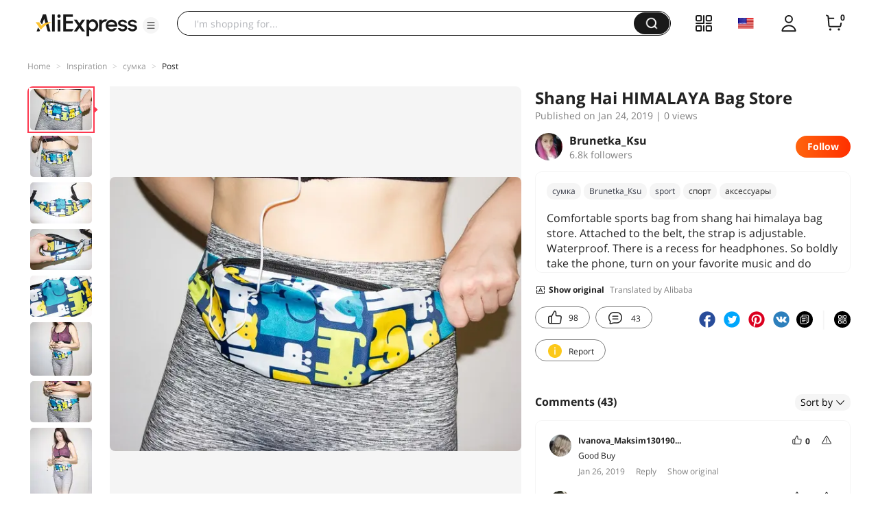

--- FILE ---
content_type: application/javascript
request_url: https://aplus.aliexpress.com/eg.js?t=1769016937962
body_size: -99
content:
window.goldlog=(window.goldlog||{});goldlog.Etag="afz3IXE0bQsCARLgP1TsCAoq";goldlog.stag=1;

--- FILE ---
content_type: application/javascript
request_url: https://aplus.aliexpress.com/eg.js?t=1769016935459
body_size: 75
content:
window.goldlog=(window.goldlog||{});goldlog.Etag="afz3IXE0bQsCARLgP1TsCAoq";goldlog.stag=2;